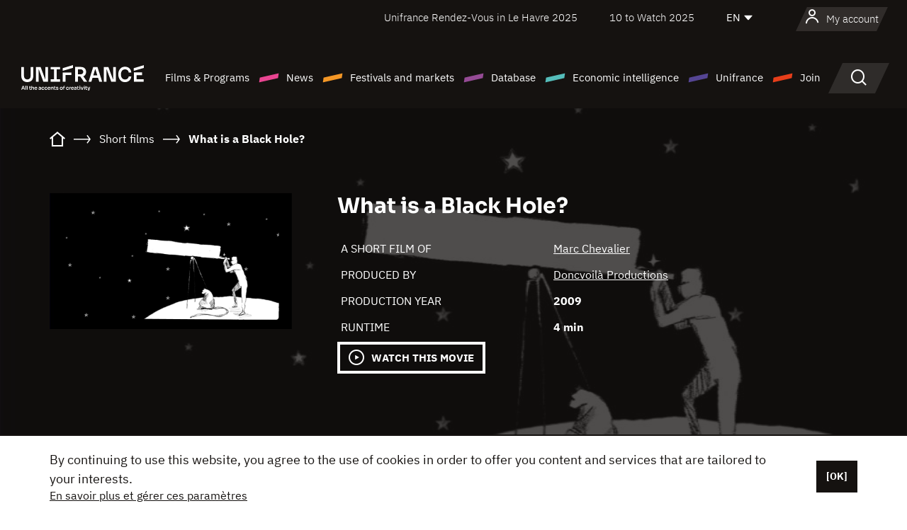

--- FILE ---
content_type: text/html; charset=utf-8
request_url: https://www.google.com/recaptcha/api2/anchor?ar=1&k=6LcJfHopAAAAAJA2ysQXhcpcbIYJi36tX6uIGLaU&co=aHR0cHM6Ly9lbi51bmlmcmFuY2Uub3JnOjQ0Mw..&hl=en&v=TkacYOdEJbdB_JjX802TMer9&size=normal&anchor-ms=20000&execute-ms=15000&cb=3tue2d4907ox
body_size: 45578
content:
<!DOCTYPE HTML><html dir="ltr" lang="en"><head><meta http-equiv="Content-Type" content="text/html; charset=UTF-8">
<meta http-equiv="X-UA-Compatible" content="IE=edge">
<title>reCAPTCHA</title>
<style type="text/css">
/* cyrillic-ext */
@font-face {
  font-family: 'Roboto';
  font-style: normal;
  font-weight: 400;
  src: url(//fonts.gstatic.com/s/roboto/v18/KFOmCnqEu92Fr1Mu72xKKTU1Kvnz.woff2) format('woff2');
  unicode-range: U+0460-052F, U+1C80-1C8A, U+20B4, U+2DE0-2DFF, U+A640-A69F, U+FE2E-FE2F;
}
/* cyrillic */
@font-face {
  font-family: 'Roboto';
  font-style: normal;
  font-weight: 400;
  src: url(//fonts.gstatic.com/s/roboto/v18/KFOmCnqEu92Fr1Mu5mxKKTU1Kvnz.woff2) format('woff2');
  unicode-range: U+0301, U+0400-045F, U+0490-0491, U+04B0-04B1, U+2116;
}
/* greek-ext */
@font-face {
  font-family: 'Roboto';
  font-style: normal;
  font-weight: 400;
  src: url(//fonts.gstatic.com/s/roboto/v18/KFOmCnqEu92Fr1Mu7mxKKTU1Kvnz.woff2) format('woff2');
  unicode-range: U+1F00-1FFF;
}
/* greek */
@font-face {
  font-family: 'Roboto';
  font-style: normal;
  font-weight: 400;
  src: url(//fonts.gstatic.com/s/roboto/v18/KFOmCnqEu92Fr1Mu4WxKKTU1Kvnz.woff2) format('woff2');
  unicode-range: U+0370-0377, U+037A-037F, U+0384-038A, U+038C, U+038E-03A1, U+03A3-03FF;
}
/* vietnamese */
@font-face {
  font-family: 'Roboto';
  font-style: normal;
  font-weight: 400;
  src: url(//fonts.gstatic.com/s/roboto/v18/KFOmCnqEu92Fr1Mu7WxKKTU1Kvnz.woff2) format('woff2');
  unicode-range: U+0102-0103, U+0110-0111, U+0128-0129, U+0168-0169, U+01A0-01A1, U+01AF-01B0, U+0300-0301, U+0303-0304, U+0308-0309, U+0323, U+0329, U+1EA0-1EF9, U+20AB;
}
/* latin-ext */
@font-face {
  font-family: 'Roboto';
  font-style: normal;
  font-weight: 400;
  src: url(//fonts.gstatic.com/s/roboto/v18/KFOmCnqEu92Fr1Mu7GxKKTU1Kvnz.woff2) format('woff2');
  unicode-range: U+0100-02BA, U+02BD-02C5, U+02C7-02CC, U+02CE-02D7, U+02DD-02FF, U+0304, U+0308, U+0329, U+1D00-1DBF, U+1E00-1E9F, U+1EF2-1EFF, U+2020, U+20A0-20AB, U+20AD-20C0, U+2113, U+2C60-2C7F, U+A720-A7FF;
}
/* latin */
@font-face {
  font-family: 'Roboto';
  font-style: normal;
  font-weight: 400;
  src: url(//fonts.gstatic.com/s/roboto/v18/KFOmCnqEu92Fr1Mu4mxKKTU1Kg.woff2) format('woff2');
  unicode-range: U+0000-00FF, U+0131, U+0152-0153, U+02BB-02BC, U+02C6, U+02DA, U+02DC, U+0304, U+0308, U+0329, U+2000-206F, U+20AC, U+2122, U+2191, U+2193, U+2212, U+2215, U+FEFF, U+FFFD;
}
/* cyrillic-ext */
@font-face {
  font-family: 'Roboto';
  font-style: normal;
  font-weight: 500;
  src: url(//fonts.gstatic.com/s/roboto/v18/KFOlCnqEu92Fr1MmEU9fCRc4AMP6lbBP.woff2) format('woff2');
  unicode-range: U+0460-052F, U+1C80-1C8A, U+20B4, U+2DE0-2DFF, U+A640-A69F, U+FE2E-FE2F;
}
/* cyrillic */
@font-face {
  font-family: 'Roboto';
  font-style: normal;
  font-weight: 500;
  src: url(//fonts.gstatic.com/s/roboto/v18/KFOlCnqEu92Fr1MmEU9fABc4AMP6lbBP.woff2) format('woff2');
  unicode-range: U+0301, U+0400-045F, U+0490-0491, U+04B0-04B1, U+2116;
}
/* greek-ext */
@font-face {
  font-family: 'Roboto';
  font-style: normal;
  font-weight: 500;
  src: url(//fonts.gstatic.com/s/roboto/v18/KFOlCnqEu92Fr1MmEU9fCBc4AMP6lbBP.woff2) format('woff2');
  unicode-range: U+1F00-1FFF;
}
/* greek */
@font-face {
  font-family: 'Roboto';
  font-style: normal;
  font-weight: 500;
  src: url(//fonts.gstatic.com/s/roboto/v18/KFOlCnqEu92Fr1MmEU9fBxc4AMP6lbBP.woff2) format('woff2');
  unicode-range: U+0370-0377, U+037A-037F, U+0384-038A, U+038C, U+038E-03A1, U+03A3-03FF;
}
/* vietnamese */
@font-face {
  font-family: 'Roboto';
  font-style: normal;
  font-weight: 500;
  src: url(//fonts.gstatic.com/s/roboto/v18/KFOlCnqEu92Fr1MmEU9fCxc4AMP6lbBP.woff2) format('woff2');
  unicode-range: U+0102-0103, U+0110-0111, U+0128-0129, U+0168-0169, U+01A0-01A1, U+01AF-01B0, U+0300-0301, U+0303-0304, U+0308-0309, U+0323, U+0329, U+1EA0-1EF9, U+20AB;
}
/* latin-ext */
@font-face {
  font-family: 'Roboto';
  font-style: normal;
  font-weight: 500;
  src: url(//fonts.gstatic.com/s/roboto/v18/KFOlCnqEu92Fr1MmEU9fChc4AMP6lbBP.woff2) format('woff2');
  unicode-range: U+0100-02BA, U+02BD-02C5, U+02C7-02CC, U+02CE-02D7, U+02DD-02FF, U+0304, U+0308, U+0329, U+1D00-1DBF, U+1E00-1E9F, U+1EF2-1EFF, U+2020, U+20A0-20AB, U+20AD-20C0, U+2113, U+2C60-2C7F, U+A720-A7FF;
}
/* latin */
@font-face {
  font-family: 'Roboto';
  font-style: normal;
  font-weight: 500;
  src: url(//fonts.gstatic.com/s/roboto/v18/KFOlCnqEu92Fr1MmEU9fBBc4AMP6lQ.woff2) format('woff2');
  unicode-range: U+0000-00FF, U+0131, U+0152-0153, U+02BB-02BC, U+02C6, U+02DA, U+02DC, U+0304, U+0308, U+0329, U+2000-206F, U+20AC, U+2122, U+2191, U+2193, U+2212, U+2215, U+FEFF, U+FFFD;
}
/* cyrillic-ext */
@font-face {
  font-family: 'Roboto';
  font-style: normal;
  font-weight: 900;
  src: url(//fonts.gstatic.com/s/roboto/v18/KFOlCnqEu92Fr1MmYUtfCRc4AMP6lbBP.woff2) format('woff2');
  unicode-range: U+0460-052F, U+1C80-1C8A, U+20B4, U+2DE0-2DFF, U+A640-A69F, U+FE2E-FE2F;
}
/* cyrillic */
@font-face {
  font-family: 'Roboto';
  font-style: normal;
  font-weight: 900;
  src: url(//fonts.gstatic.com/s/roboto/v18/KFOlCnqEu92Fr1MmYUtfABc4AMP6lbBP.woff2) format('woff2');
  unicode-range: U+0301, U+0400-045F, U+0490-0491, U+04B0-04B1, U+2116;
}
/* greek-ext */
@font-face {
  font-family: 'Roboto';
  font-style: normal;
  font-weight: 900;
  src: url(//fonts.gstatic.com/s/roboto/v18/KFOlCnqEu92Fr1MmYUtfCBc4AMP6lbBP.woff2) format('woff2');
  unicode-range: U+1F00-1FFF;
}
/* greek */
@font-face {
  font-family: 'Roboto';
  font-style: normal;
  font-weight: 900;
  src: url(//fonts.gstatic.com/s/roboto/v18/KFOlCnqEu92Fr1MmYUtfBxc4AMP6lbBP.woff2) format('woff2');
  unicode-range: U+0370-0377, U+037A-037F, U+0384-038A, U+038C, U+038E-03A1, U+03A3-03FF;
}
/* vietnamese */
@font-face {
  font-family: 'Roboto';
  font-style: normal;
  font-weight: 900;
  src: url(//fonts.gstatic.com/s/roboto/v18/KFOlCnqEu92Fr1MmYUtfCxc4AMP6lbBP.woff2) format('woff2');
  unicode-range: U+0102-0103, U+0110-0111, U+0128-0129, U+0168-0169, U+01A0-01A1, U+01AF-01B0, U+0300-0301, U+0303-0304, U+0308-0309, U+0323, U+0329, U+1EA0-1EF9, U+20AB;
}
/* latin-ext */
@font-face {
  font-family: 'Roboto';
  font-style: normal;
  font-weight: 900;
  src: url(//fonts.gstatic.com/s/roboto/v18/KFOlCnqEu92Fr1MmYUtfChc4AMP6lbBP.woff2) format('woff2');
  unicode-range: U+0100-02BA, U+02BD-02C5, U+02C7-02CC, U+02CE-02D7, U+02DD-02FF, U+0304, U+0308, U+0329, U+1D00-1DBF, U+1E00-1E9F, U+1EF2-1EFF, U+2020, U+20A0-20AB, U+20AD-20C0, U+2113, U+2C60-2C7F, U+A720-A7FF;
}
/* latin */
@font-face {
  font-family: 'Roboto';
  font-style: normal;
  font-weight: 900;
  src: url(//fonts.gstatic.com/s/roboto/v18/KFOlCnqEu92Fr1MmYUtfBBc4AMP6lQ.woff2) format('woff2');
  unicode-range: U+0000-00FF, U+0131, U+0152-0153, U+02BB-02BC, U+02C6, U+02DA, U+02DC, U+0304, U+0308, U+0329, U+2000-206F, U+20AC, U+2122, U+2191, U+2193, U+2212, U+2215, U+FEFF, U+FFFD;
}

</style>
<link rel="stylesheet" type="text/css" href="https://www.gstatic.com/recaptcha/releases/TkacYOdEJbdB_JjX802TMer9/styles__ltr.css">
<script nonce="EuQ4g931jnpuL1P0AcixSw" type="text/javascript">window['__recaptcha_api'] = 'https://www.google.com/recaptcha/api2/';</script>
<script type="text/javascript" src="https://www.gstatic.com/recaptcha/releases/TkacYOdEJbdB_JjX802TMer9/recaptcha__en.js" nonce="EuQ4g931jnpuL1P0AcixSw">
      
    </script></head>
<body><div id="rc-anchor-alert" class="rc-anchor-alert"></div>
<input type="hidden" id="recaptcha-token" value="[base64]">
<script type="text/javascript" nonce="EuQ4g931jnpuL1P0AcixSw">
      recaptcha.anchor.Main.init("[\x22ainput\x22,[\x22bgdata\x22,\x22\x22,\[base64]/[base64]/[base64]/eihOLHUpOkYoTiwwLFt3LDIxLG1dKSxwKHUsZmFsc2UsTixmYWxzZSl9Y2F0Y2goYil7ayhOLDI5MCk/[base64]/[base64]/Sy5MKCk6Sy5UKSxoKS1LLlQsYj4+MTQpPjAsSy51JiYoSy51Xj0oSy5vKzE+PjIpKihiPDwyKSksSy5vKSsxPj4yIT0wfHxLLlYsbXx8ZClLLko9MCxLLlQ9aDtpZighZClyZXR1cm4gZmFsc2U7aWYoaC1LLkg8KEsuTj5LLkYmJihLLkY9Sy5OKSxLLk4tKE4/MjU1Ono/NToyKSkpcmV0dXJuIGZhbHNlO3JldHVybiEoSy52PSh0KEssMjY3LChOPWsoSywoSy50TD11LHo/NDcyOjI2NykpLEsuQSkpLEsuUC5wdXNoKFtKRCxOLHo/[base64]/[base64]/bmV3IFhbZl0oQlswXSk6Vz09Mj9uZXcgWFtmXShCWzBdLEJbMV0pOlc9PTM/bmV3IFhbZl0oQlswXSxCWzFdLEJbMl0pOlc9PTQ/[base64]/[base64]/[base64]/[base64]/[base64]\\u003d\\u003d\x22,\[base64]\\u003d\\u003d\x22,\x22HC53wpo9TsKFbMK8OQDDj2DDmsKULsO7UMOvWsKzTGFCw5M4wpsvw5xbYsOBw7/Ct13DlsOjw43Cj8Kyw4rClcKcw6XCjcOuw6/[base64]/CuArCuHpLIFzDlDXChADCmcOBMcKgd0w/JXzCsMOIPVDDuMO+w7HDssOBHTI+wqnDlQDDosKIw65pw5AeFsKfGcKAcMK6BgPDgk3CnsOeJE5pw5NpwqtMwrHDuls2Wlc/IcOlw7FNXz/CncKQa8K4B8Kfw51Bw7PDvBfClFnChRTDtMKVLcKKF2prPBhadcKSFsOgEcO2OXQRw6rCqG/DqcOeTMKVwpnChcO9wqpsb8KYwp3Csy3CkMKRwq3CkSFrwptSw4zCvsKxw4/Crn3Dmyw2wqvCrcK9w4wcwpXDvCMOwrDCsUhZNsOXMsO3w4dmw412w57CgsOUAAlRw4hPw73CmWDDgFvDjXXDg2wiw4diYsK/dX/DjCY2ZXI5R8KUwpLCvTp1w4/DhMOPw4zDhH5jJVUSw5jDskjDlEs/[base64]/cAnDt8O5wofCu1drwp8oRsKPw6hPUMO0MU7Dum3CvDYJNMKBaXLDq8KawqrCrwjDlTrCq8KIRXFJwq/CnjzCi2XCkCB4JsKgWMO6B1DDp8KIwonDjsK6cSzCtXU6JcObC8OFwqpGw6zCk8OkCMKjw6TCny3Cog/Ct1URXsKcRTMmw63CixxGdMOSwqbChUfDszwcwpVkwr0zM2DDsWXDj3TDjTbDvV3DiRXChMOaw504w4Blw7LDl0tVwqV0wpXClFPCicK1w6jDtMOXcMO8wptrIg5wwqvDjMOUw4Akw6TCi8KnKRzDll/DhmDCvsOXUcOYw4Zxw75xwoVwwocWw509w6XDkcKUX8OCwo7DjMOnQcKfcsKlDMKGEMOjw6DCoUo4w5gvwqUiwonDpGvDol7CqDLDqkLDtCPCvBMoc3I/w4DDshnDhcKoJxA3BjjDhcK4aTLDrR7DtDDCo8KXwpDDvsKgalPDvCcSwpsiw5RkwoRbwo9KbsKkCmJYIgjCucO4wrdywogaP8O/[base64]/DjMOEegclcMKFw69nw7LCh2ESwpvDmcOqw6TCo8K1wpnCvcKMMcK/wq5rwrg+wr9ww7DCuTo2wp3Coh7Cq3DCoxNXNMKBwrZfw69QPMO8wqzCpcKCFS3CswMXfx/CqsO+McKiwrjDthzCjkwiQMKkwrFJw6xVOgQ7w4/[base64]/[base64]/DpsK7wrnCoygsX3jDrsOnU8KZw71VwrvCvBRHEMOcL8K7YUHCqlQaOk3Dj3/DgsOFwr8zacK5WsKEw41GPcKMB8OBw6nCqmXCocKsw7UxZsO4EGo/JcOlw5TCmMOhw47ChlJVw6V8wpDCgmYlKTxkw4LCqiPDnkkcWiUiGk5mw7TDuQBlKSJccMK6w4h5w6zCl8O6fsOmwrVGfsOuNcKobHFIw4PDmSLDtcKnwpXConbDv1/[base64]/Cg8KVw6PCqjrCoQfCvkLCgGHCpwEhUcOXH3scP8KkworDlSknw4/CuAzCr8KrKMKka3XDhsK3w6zClQ7DpToYw77CuwMvTWlrwosKEsOvOsK8w7DDmEbCqWzCucKxUMK8CSZuSQAqw6TDpcKHw4LCuUBKVQbCiAEIJsKaREBUIgHDkR/DoRggwpAdwrEpe8KTwrh0w4oCw65veMOcVXAzGAfDpVLCt2gwfDglczzDoMK+w48vwpPDkMOew4ktwozCvMK1ajJdwqLCvjrDsXlyIMOpWMOUwoPCmMKjw7HCtsOlcQ/DjcKiSl/DnhNkfWZwwqFZwrAaw5DDmMKUwrvCmsOSwoMJbG/[base64]/Do8KvwrDDuGTCqcOMbMKLw63CiMKoT8OLKcOkVCHDksK/TW/DgsKuCsODb2TCrsO8WMOMw4pwXMKCw77Cik57wqtmezQcwobDtWDDksOewrDDiMKVIVxaw5LDrcOvworCiVDCvAt6wrtqdcK8ScOww5fDjMK3wqLCjgbCssK/[base64]/DhMOoJ8Kcw78cTcKBGjPCi8OXPik/B8KAESYzw7pSSMODdAnDosKvwpnCkxx3BcKwcw8Vwow+w53Cp8OaAsKJdMO1w5xLwonDo8Kaw6XDo2QbG8O+wqdEwqXDsVAHw43DnzTCqsOYwqJlwo7DszHDnQNYw4lyS8KNw7DCtkzDlsKBwonDtsOGw5U2CsOawpEgL8KjFMKLW8KOwr/Dmyxqwqt0TEdvJ2U4aRnChcK+MyTDpsOveMOHw7/CmzrDusOufh8LLMOKZRs7Y8OIazXDvkUlF8Kgw5/Cm8KXM0vDjHzCo8OSwoTCrMKBR8KAw7DCtR/[base64]/CnzLCvMO4w7LDvGFdAQrDmDHCmMKHwoRzwovCgWlpwpTDjhQ+w5rDqxUoL8K4XsKrGMK0wrl5w5PCo8O9HGTDtTzDsyzCsWnCrmfDhmvDpjrDrcKTQ8KXOMKZQ8KbXmTChF9cwrDChFoNAERbDBzDj2/CiizCtsKdZGdiw75cwrJGw7/DjMOmfl04w6HCpMK0wpLDj8KbwpXDscO8e3jCszgLTMK5w4jDrlslw6xbO2fCpXpyw6DCjsOVVlPDu8O+fsKaw7jCqh88NcKbwo/CmRYZLsOMw4FZw7oVw4LDjlTDujEzQsKEw4B9w4s0w4IhaMObUy7Dg8Kqw5sIHMK4asKUdlrDtsKbchwlw6cmw7jCuMKVU3LCk8OPSMOOZ8K/aMO0VcKgasOGwpLClldgwpR9JMObNsKkw6pAw5NSZ8OLRMKjJ8O+LsKawr0sLGrCun3DmsO8wqvDgMOsZsKrw53DhcKIw7RfDsOmKsKlw6cwwoluw41CwotIwozDtsOVw4zDkl9PesKxJ8O9w5xCwpbCrsKPw5IaQ3lew7vCuHtzHg/CmWsdTcK7w6UxwprCjBR1wpLDgyXDjcKPwqLDocOPw7HCtcK1wohpXcKlPTnCmcONH8KuWsKMwqQBw6/DkHYAwpHDj2wsw7zDi3NffQDDj2zDs8KOwr/CtcO2w6pBDgUOw6jCrsKfXsKKw4Rmw6PCqsOFw5XDmMKBEcOIw4DCukk5w5csUidvw6NofcO4RzR9wqIswovCnE4Tw53CjcKqNy4YWSnDjBXCq8KOw4/[base64]/[base64]/DnsO9w77CtyXDuMOxB2zCisKcKMO3A8OTw5/[base64]/CqH/DgwMocWAEwoEPw4PDk8O8wpxzWsKWFFFWBsOkLsOsfMKuwoxDwod3SsKAMGF8w4bCp8OpwqTCpS5LWmbCjQd5JcKBRWnCiXvDln7CucK6eMOHw5TCpsO4XcO9bWHCicOGwqJbw4U+XcOWwofDixDCscKsTg5Uwo4Gw6/CrBLDrD7CsjAdwqYUOQ3CpcO4wrvDsMOMXMOTwrzCtArDlD9vQVrCokUMcmxGwrPCp8KGEsKCw74uw43CokDDt8OUPnLDqMOtwrDDmBsaw4p7w7DCuk/[base64]/DrcOHWSDDmsKvEcO/KsKaNXPDhSXDtcOhw5PDrcOMw4R7wqbDh8O/[base64]/DuBnCuELDglMkw7cWwooWwoLChX/[base64]/CmEhQw6PCksKEOcKECsKhYyVyw6dhw5fCusOhw6hBTcOXwphMJsOLwopAwpQGICFkw6DDlcOCwpvCgsKMRsO/w68/[base64]/Cs8OWecOAwpvDtsOww7DDuxN+W8OSRSbCksO6w7gOw5rDusOMIsKoRBvDuyHCs2hhw43CgcKbw6JpcWsbBcOpLk7CncOjwrrDn2pjJMOORgrDj0N0w6DCh8KcSh7Doy5Uw43Clh7DiwF/GGXCtDgWHzwtMsKrw6rDmhTDnsKQR0Y3wqR7wrnCvkUGQsKYOAfDo3Uxw7LCiHsxbcOrw6PCtA5KLTXCusK6fGoMOCXDr2oAwo1fwo8tXlwcw4M0I8OFLcO/NzA/DVtTw5TDjcKlVWDDpSUKTyHCmXxuZ8KOEsKFw6w7RUZCw5IDwoXCrWfCpsKlwoBXdSPDrMKmU3zCqQM6w4dYTCZOKnVaw6rDp8O9w7/DgMK2w4vDkEfCtFdPB8OYwr9rV8K7MFzDu0towobCkMK/wr/[base64]/KxcJKAFLw5N6MzQew5ZYw6UXdzxawrTDmMK5w7/CiMKDwo1sGMOow7rCkMKyGCbDnlLCrsOxHcO7WsOKw5nDi8KjQV9cbUnChm44NsOCTsOBYTsUD0kUwogvwr3Cp8KkcD5gOsKzwpHDrMOJAMOBwp/DosKtFE/[base64]/CsGrCpiPDp8KNwpjDt0nCgcO9wqgLw5zDlmXCt2A/w58OB8KLa8OGZlnDjcO9wqJJAsOWSA8+McKDw4tnwojCnwXDlcK/[base64]/CrTpMwr3DvwDDoFI/OUtuwqPDpFpySMKswp9QwpXDvBAgw6LCmRZNa8OJAcK8F8OsVMOsaF/DjxlPw4rCnyHDgi9wXsKzw5EvwrTDiMOWf8O8BWfDvcOId8OmWsKsw6XCtcK2DiYgQMOVw47DpXjDi3wPwoQIbMK/[base64]/[base64]/ZMO2w5kbL8K7CRTCgFfDosO/wpMSVQPComXDoMODPMKaW8OmMMOhw6VGGcKybikxRirDq0bDpcKCw7NlDnPDqANDCg9fVSs/[base64]/ScK4wqDCkX8JwqPCisOxw5o4BcOswoJAfMKdZB/CjMOOGCnDp2bCryrDrQLDi8O4w7sGwpXDiw1uDBYAw7XDpVDCiU1wGRJDCsOUA8O1d1LDqcOpBEUtbiHDkEnDtcOzw4Qpw43Di8K7wpdYw7MNw5nCggTDhsKCUULCpWXCrC06w5LDlMKCw488QMKFw6TDmFl4w5/ClsKMwrknw53CrGlNH8OUSwTCiMKJJ8Ovw7EQw7wfJiHDv8KoKx3Cl0FHw7MVRcO1w7rDpnzCvsK9wrkOw7zDshwJwp47w6nDhBHDgkfDpMKjw6LCqw/DkMKvw4PCicOuwp0Hw43CtQtTcxxQwo9kUsKMRcK/GcOnwrAmUALCg1/DiBHDv8KpOkfCr8KQwrvCpy86w6fCtsOCNADCtl8VaMKgZSnDnG0LO04ELcODLhgcTFfClFLDiXrCosKFw4fDncKlfcOYByjDp8K9XhVeBMKzwotsNh3CqmFeA8Ohw7LCrsOzOMOmw5/Ct2zDmcKww6YKwpHDmivDlcOUw6tDwqgJwqHDrsKbJsKjw4VVwpLDlGvDjhJQw4rDn1/[base64]/DssKAHMOXbCDConZEBzFuYUrChVBeBF7DlsOvNQIxw7RJwpobIVRvFMOjwrLDu1bCl8O3PTzCm8KjdX0ewrkVwqdqdMOrXcO/[base64]/dg9pa8ODw79VNsOqw6/CqDTDk0tkw5lhYEFCw4dAQXnDpWjCmXbDoMOFw7HCvS05PgHChFYOw6XDm8K3WGZfOk/DrRQTKMKPwrvCgGLChFHCiMO3wpLDpGzCjVPCnMK1wqLDgcKMFsONwr13ck5ffjLCg0bCvUBlw6HDnMO6VVswPcOywqvCgh7ClwRpw6/Do3VxLcKEPUrDnjbClMKbcsOQLRvCnsOEb8KZF8Kfw7LDkhYpKwrDk0kXwqwiwqLDg8K3HcKkG8KzacKOw7HDlsOcwpJ3w4ATwrXDikXCkD49aVRDw65Iw5vCsz1pXm4SUzk1w7AkX0J/NMOvwpPCvyjCqRQrR8K7wpkkw5gJwqHDq8OrwokJG2jDrMKsLFjCiR08wqRMwrTCjcO5IMK5w5Yqw7nCtlwSWsOew5nDp2DDiRnDocKGw6VGwrdoMEJCwqHDocK9w77CpgdRw5nDusKTwq5KQhhWwrHDuAPCvQFqw7nDvlPDlXB9w7DDhQ/[base64]/Cow3DrXrCqHjCqsK+w6vDgGxKfTofwobDomRuwpl3w6dTPcOGbVvDscKhAsOawq0Ob8OnwrrCrMKDcgTCvsKjwrVQw7rCrMOYT1wkE8Ojw5XDpMKmwpYrKEt/KTlrwrHCvcKswqfDjMKkbcO9b8OmwqDDm8K/[base64]/DrcKsBwMvw7nCr1LDgsOhwpbDmsKgwq4Kw6/[base64]/[base64]/f2TDjsOUwo7Dpj5EGcK7wpvDpsOgwpHCi8KKLgfDtUTDlcOdFsOpw71ebW0KUBzDjWhUwp3DtmpUXMOswpjCh8O/XAccwrA6wqPDqyDDqksLwpcbbsOsL1VRw4zDmkLCvSFHcUjCkRNXf8KHHsO6w4XDsWMQwqV0fMKhw4LCkcK5CcKZw4vDnMKBw58Zw6UpScO3w7zDi8KOSFpsbcKvfcONHMO8wqdwenlFw4s/w5YvUhADNXfDhUt8F8KOanccekMmw4kHJMKPw5jClMOBLgERw5NUPcK4G8OGwqkOZkLCmHA5Z8KteTLDqsOJBcOGwolGOcKswp7DpgYbwqwew4JERMK2ETbCgsO8RMKrwpXDo8OuwoVnZWHCuw7DuC0xw4EWwrjCpsKKXW/[base64]/DsnjCicOmeMKpVRRrwoTDnX7DqiYkTl3CugnCg8OZworDt8O3QGJnwqLDh8KObkPDicO+w7dOw4hTesK9DMO/BMKowq16X8O+w5RQw7TDm1lxNi4uLcK4w50AHsKFXnwAZEcDfMKVacObwokyw7kOwqF+VcOZHsKsF8OtfUHCizFpw45cw4/CosKcFCRVRsO8wqYcOAbDs07Clw7DjRJ4NiDCki8cb8KcDMO2cwvCmMK8wq3Cm0nDpsOfw5dlcxRhwrRew4XCi39nw6PDnGQrfh/[base64]/dMOUwoTDvHtDwqfCocO3w5oXw7jDucO4w47CjXDCscO4w7c6PCfDqMOJfBh+MsKFw5gww7IpHwJHwosWwpltXjLDjR4eJMOOEsO7ScK3wp4Zw48VworDg30pEGjDtnxMw4VbNgwPGMKAw67DkAkWQVnCvGLCpcOdOsOuw4/DmcO+VD0qD3xtcBXDkkrCsl7DjRk0w7lhw6IuwppcVj4TL8OvcAEkw5tDFjbCgMKnFHDDtsOwUMKTQMOFwpLCp8KQw6AWw6wUwpsadsOEcsKew7/DgMO6wqYfJcKPw6oKwpnDgsOqMsOKwqARwr02aC5qBCRUwrDCo8KaDsKhwoMQwqPDisKINsKQw4/CuRjDhBrDkytnwocKesKywrXDpsKPw4DCqhfDuTsCGsKofjh0w6LDhcKKT8Oqw612w7pUwq/DllnDosObJMOvel1SwopRw5hNa2Ecw7ZRw77Ckl0aw59ZRMOgwrbDocOewrBBScOuVQ5lwo0FQsOIw5HDpxrDrm8NPhxJwpYOwpnDg8Kdw6HDh8KSw6TDkcKjZsOFw6PDohgwHsKTU8KdwoZ3w67DjMOUcgLDicOfLQfCnsOjUsOiISFaw67Cql/Ct2TDmcKXw53DrMKXSG1HfcOkw49OZ3Ynw5jDiytMZMK2w5rDo8KqAxrCtgJFZ0DClAjDkMO6wojCqVzCosK5w4XCin7CgGHDpGEHYcOmSXgyMx7DlQNjLGkSwqnDpMOJEnk3cyHDsMKbwol2LDIGAiDCtcOTwqHDksKqwp7CgFnDucOSw4/Cs35AwqrDp8O1woXCrsKGelfDpsK0w5pfw7ITwoDDvcOdwoZdw5FeChduEsOnNQXDjB7Dm8ObecODJcKvw7nDmsOgNcOOw7JFD8OsDx/CnnprwpE/ZMO/dMKSWXEJw44qMMKDK07Dq8OWNz7ChcKwKsOkVHPCsmZxByHCvzHCjkFrC8OGfmFzw73DkAjCv8Ojwosdw7x8woTDssOUw59+NGnDo8OuwpvDjXHDkcKbfcKPw63CjUTCk0DDvMOiw4/CrARnN8KdCwHCixrDq8O7w7LChzEzX0bCpHPDt8KjLsKew7jDoAbCqmnDnChqw5HCucKQEHPCiRc7Yw7DgsOtC8KjFG/Cvh3DqsOWAMKMOsOnwo/DgwBzwpHDscKrIHJnw5HDvArCpGBRwq0WwpHDuHUuJgPCqDDChwI2diLDmAnDgH/CqzbCnikLHiBnMlzDiy9CH2gWw5BTL8Opf0hDY3vDsE9BwodWGcOQJcO/G1hsc8OMwrTDsXlyVMKbVcOZQcO8w7ofw41+w7TCjloMwplDwqPDuiPCrsOiOGPCjzkjwofCu8Oxw6EYw4dnw7M5FsK4w48YwrXDqz/CjVRnbwNvwo3CjMK4VcO/Y8OVF8OBw7jCsi3Cq3DCjsKyJnUJRw/[base64]/DlxDDj8OEw6jCnWAKwqjDh8O+PV1rwqDDkV/CpBfDtWTDtG1uwo0pw5YdwrcNFiNOOSJhPMOSJsOawpsiw4XCsUgyESV/w4rCusOhP8KDVkkcwq3Ds8KYw7/[base64]/Dg2TCkwxCNlhiwpTDssObw7nCgMK1w7ELw6NRScK0BnLClsKPw4k4woDCkG7CuHg9w7TDnXtlTsKww6rCn1JNwoEZOcKsw4sLGyxwcwJLfsKeOEIYfsObwqZQUEVrw69+wozDgMO9TMKow73CtCrCnMKGT8O+wqMzf8KWw61Owo8pWcOEYcO/bXDCvk7DtgPClcK9SsO5wop/K8Kew4cefcOhCsO1bXrDisKGLy7CgzPDjcKXWjTCtgV3w68mwrPCmcOeGTPDuMKew6dlw7jCg1nDuj/CjcKKGRExccKFb8KswovDisKQUMOEVDhRLg4+wovDvkrCrcOrw67CtcOVB8K9EVfCsCc9w6HCnsORwpnCncK3EzjCtGEbwqjDtcKxw4d+UQXCvhF3w6RSwqjDoj5iPsOYWwDDtMKKwqVcXwtsQcKPwpBPw7PCrMOUwoEVwrTDqww/w4RUN8OFWsOdwrNow4LDm8KOwqTCmm5kASfDuUxRIMORwrHDhU8jJMOAMMOvwpDChUZwDSnDsMOkKRTCiREND8O4wpLCmMKdbFDDpULCnsKhF8OCAmDCo8O0MMOBw4TDjRZLwr3ChcOkTMK2TcOxw7/ChhpZSQ3DsF/[base64]/DhSoPWX5OwqLDt1tWXcKmZsKxeUbCr8KKwqnDqR/DmsKZFBPDqcO7w79jw7EVZzBSSTLCqMO0E8OHKUBTVMOfw6hTwpzDlnTDj1UXw4vCuMONKsOaCEDDogRew61GwpzDrMKMdkTCg3Z5W8KCwqXDpMOjHsOSw7HDtwrDqygObsKWTyNve8K6LMKjwowrw5QxwrrCnMKRwqHCuCkXwp/Ch3hCF8O/wooiUMK7EV9wYsOuw6/ClMOZw4/CqCHCmMKgworCpAPDrWPCtQfDl8KfCnDDiCjCuQ7DtjlBwr1two5xwqbDlRoEw6LCkXtXw7jDmRLCpXHCtiLCpMK0w7I9w4XDhsKpFE/ChXjCj0RhKmPCu8Osw63CoMKkRsKuw7c8wqjDgD8yw4fCoXdCR8KDw4bCmcKGEcKbwoUVwqPDkMO6ZMK2wp3Coi3Cu8ONOXZsICdKw6DCjTXCjMOtwr5Tw6XCoMKvwqbCtcKQw6QuAgonwpQEwp5FBUAgXsKqJ1LCrU4LR8ORwqUbw4QMwofCtSjChsK/[base64]/w5XDhsK3Qj5BJMO0LcKxwp/[base64]/BsOPY8KFJGvCjFRJw7QUTlBBw4vCtcKqTl/CvmjCl8KCL2zDoMOvQghjWcKyw5/Cgxx7w7XDmsOUw5jCrwwYXcOGPAo/LF5aw4YsMFBZdsKEw7lkBTJ+YkHDt8KZw5HCvsO+w4ZHUwwGwqTCkiTDnDXDosOUw6YbRsOkTlZFw6tmEsK1wogIEsOow74wwpPDhA/[base64]/[base64]/CuhIOEzYxEQbCv8ONXMKAIDo4wrs9d8Kaw5FRV8OGCcOswrB6NkF9wq7DusOKaBvDlsK+w4JFw7fDucK2wr/DukbDvcOnw7ZDPMK6S13Cs8O8w6nDpjREKMOJw7dowp/[base64]/DuMO0U1ZwwovCt1c4WHVTdcKpYBt9wqfDvHTCnxlJb8KNfsK5VTvCi3jDmsOXw5XCosK/w6EuKmDCmgFIwp1kVAlRB8KSfV9oVXHCuApJYW1ITFhJAkpAExDDqBApUMK0w4Z2w4TCpsOrCsOQwqcbw4B7LFrCrsOnw4RaQCzDowBHwpbCssKxI8O4w5d+FsKaw4rDnMO0w4fCgjjCgsKDwptVchXCn8KwTMKaWMKAWVUUZxFTXi/CmsKcwrbCrjbDscOwwqAyWMOwwpocFMK1WMO/C8O+BnzDkDHDisKcKW3DiMKPNE0ldsKCMBprd8OxAwvDsMK1w4Uyw63Cl8KTwpkzwrAuwqXDpnrDq0jCi8KCesKODQvDjMK8MUXCusKTE8OFwqwVw7pgM0A6w6YuFz/Ch8Kbw4zDnwB3wqRcMcKhE8ObKcKHwp4VE0lFw73DksKEMsKew6TCs8O3P1V0OsKfwqTDpcKJw6nDh8K/Nx3DlMOPwq7DsxDDmSnDj1YoCj/[base64]/[base64]/DscOeCDo+SkQew7LDhhRIUcO9w44Mw6DDq8OQEzs0w5bDvB4uw6ICFwnCqQgoacOjwol2wr3CgcODWsO9Iw7DgXA6wpnCkcKCSn0Mwp7Cg3AkwpfCokTDusKuwo0PIMOSwrtGYcKxJwfDh25XwoNrwqYTw7DCjwrDnsKdCVLDmRrDoQHCiS3Crh1RwqBnAk/DunvDu18XMMORw5rDrsKaUBrCv0Ujw6LDj8K6woVkH0rDrcKCYMKGCMO8wo1GQxbCncKUMzvDuMKXWGVZTcObw6PCqC3CjsKlw4nCkgjCnjo/worDkMK+X8KLw7rCmcKgw6vCo2DDjQIeZcOhFH3ClkbCimYhVsOEDBcnw51yOA1OHcKKwoPCmMKQX8K0wojDjUokwro6wo/CiBXDq8OLwoR2wpHDiBPDiQDDp0ZoJcOWIV3CiR3DkT/Dr8Orw6cvw7rCvsOpKy/DhCBbw6BoCsKADWTDjh8EGEvDu8KxeXl+wrxAw74gwowXwrMzHMK7BMOYwpwewoo7KcKSc8Obw6pPw7/DtwtQwoJMwrDDlsK6w7nDjhplw4rDuMOeI8KBw4fCpMOZw64KEAs0DsO7RMO6NQ1cw5cAUsOhw7LDtw0wWl7Co8KYw7NIOMKMYkTDpMKUD2V3wrxqwpjDt0TCkAtFAAzClcKCG8KHwrw8VldbNT19asO1w6IIIMOTOcOaThpdwq3DjsK/wphbOHzDrEzChMKzDmJnesK4Tj7Dm3vCtGxXTzFpw6/Cp8K+wrXCrH3DtMOywrooJcKkw6TClUPCqcKCbsKbwp4bJMKewpfDk1/DpwDCvsKqwrLCnTnDpsKoB8OEwq3ClmMUNMKsw4t9Z8KfbWphU8Orw5krwqRfw5LDlHVbwq7DnG1nbnkmD8KgIi0COFDDswwJUEpKISkQfArDlS/[base64]/Dh8KvXR/Cn2LDlMOjw4LClXnCqcKhw5xbwqsCwpAxwp1+YMOfRmDCl8OyehENK8K5w7Bhb0cNw6YQw7HDp3N/KMOVwpJ8woRqN8OwBsK5wr3DkcOnfVXCtH/[base64]/CmcKoMFrChcOewpcKw6Ubw5Mvw7xAw47DhQ3DhMK0w7jDpcO+w4bDpcOPwrZMwr/ClX7DkHwew47DowXCgMKVDy9wCTnDlHjDuVAqACpaw7jCuMOQwrrDmsKdc8OHBmR3w6t5w54Tw7zDs8K9woBYC8OcMHAjbMKgw585w554Qyh3w7A7UcObw4YDwqXCuMK1w59rwoXDrcOUf8ONKcKwRsKnw4/DkcOrwr87Sy8Ae1RAOcKyw7vDkcO2wqfCt8Ozw5pgwrZNF2sPXW3CkQFbw7QxO8OPwoLChHvDp8K6A0LCh8KZw6zCjsKSesOdw7nDh8Ouw7bCsGzCp3sQwq/[base64]/JMOTwrTDoMOzC8O7w7dAARgiUMOuw6stRsK/[base64]/DtMORw5/DplY8w7LCkMOcw44swo7CskpkwqhaHcONw7XDlcKBZBfDo8OGw5Bgf8KtJsOYwr/DjjHDoTUwwo3DiHd7w7VaMMKGwro4BsKPbsOZKVF1w5hGbcOKFsKDZMKMYMKRXsOQVy9Ow5B/wrjCrMKbwonCg8OGXsKaa8KJZsKjwpbDjCgjFcOYHMKDGsKHwok+w5jDlX3CmQNXwphuQX/DnBxyUknDqcKuw74cwoAoKsOiL8KHw6DCrcKdBGvCtcOULcOUcCgACsOnZQxCAcOqw4IPw4LDmD7DiQTCuyNPNEMsc8KQworDi8KkP0TDosKmZsO7EMO/wqLChCoCRxVzwp3DrcOOwol/w4rDkW/CvRHCmG4dwrfCs1zDmR/[base64]/[base64]/Cq8OlLyjCl8KsSFTCgjvDnVrDrMOnw7TCvgh7wrElSUlWBcKAImXDkH8bUXbCncKvwozDlMOjbjnDk8OBw5kqIMKTwqbDtcO8w6/CpsK3bMKgwohVw7YVwoLClcKmwqbDg8KUwqPCicK4wpTCgF1RDgXCh8KMR8KtF1pRwpVgwpHCi8KIw5rDpw/CgMK6wq3DqFhEERRSG2jCuVzCncObw416w5QEI8KdwofCt8OAw4M+w5Vzw4IWwo4lwrl6JcOtHsKpI8OrVcKAw7MlEMOEfsO2wqTDqQbDjcOVK1LCgcO3w79FwqJ4eWdvSCXDrH5Ww4fCicOfY1EFw5LChTHDnnoLI8KTYxx9RGBDPcKIfBRXHMOEc8ObXl/CnMObT0DCi8K5woRjJlDDosKRw6vDunHDrD7DoXZwwqLCucO0LcOcQcKlcVzDrMOWYMOHw7zCkxrCoRFpwr/CvsOMw7PClXbDnzHDksObCcK+CEpKFcKzw4/[base64]/DiDsFZijDnQNmdcKZKMOtOCQ6w5hDwpLCtMOfRMKpw6LDuMOiY8OCacOfScK9wo/[base64]/Csx04QsOfWMO3wpIAHBEyPMKMwq/DpwgFAMK4w6lrXsKuM8OQw40rwrEjw7cfw63DkxfCvcKiOsKkKsOaIH/DnMKhwrJ2KEzDhS19w51BwpHDt1MEwrEcaxcaSGLCiTRJHsKNMsKlw6t3Q8Ojw7jCn8OIw5gQMw7DucKdw5fDksKEQsKfAUpCGnctwpAKwqQKw70jw6/CgQfDucK5w4sAwoAkDcOJPS3CsBdiw6nChMO4wrvDkiXChR9DQMKnb8KjOMONa8KcHWHCqAweJSZtfUjDu0hrwoTCvsOCe8KVw4xQasOMIMKHDcK9XgsxTRAcP3DDgyELwpwnwrjDiHFCLMKmw4/Dq8ORA8Osw5JLWEgJN8O5wpLCmhbCpDfCi8OqQnxPwrkKwp5CX8KJWS7CoMOBw7bCrAvCuEtKw5bDtm3DkSDCgzFWwrTDlcOYwptbw65UZsOVE07CvsOdLcO3wo/DjTE0w5rDoMKRIxwwY8OHA0gSSMODS03Du8OKw5rDlEsSLlAiw5XChMKDw6REwq7DnHbCsShtw5DCjxRowpg7TDcBNUXCg8Kdw7rCg8KJw5wUMi/[base64]/CuFAkwo0Jwq1GwqfDizDCjMOIHMOkw6gBT8KEYMKkwqx+PsOcw7Zew4bDksKhwrLCui7CvVx7ccOlw7pkLQvCosONOsKoQsOgeC1XDW/[base64]/HcK5w5HDrVsjw4kRwq/CsXPDoE9rWMKPw5Q/wo0OOlbDpsOKTETCvlhsecKfOH/DoXDCnyvDmU9mK8KADsKJw4/[base64]/DgC46IsKIwo1AIDDDmcKQAlnDm8OTGXsrcSrClUzCs1Jyw6kFcMK0aMOAw6DCkcKRAVbDvMOEwrHDn8O4w7Nxw7pRbMKsw4nCkcKFw67ChVHDosKFeCBTXy7DrMOzw6Z/[base64]/CvcOjw4JResKew6DDsMO3w5F3FQ/[base64]/DjmLCvFxQwpJ5ScKObcOnwppSX1Q/U8OMwqJeE8KwbwbCmyfDohM9ASwee8KawqNzU8Ojw6ZswrU2wqHCjQlZwpp3eibDl8OjUsOzDCbDlQpXGmbDmG7CmsOMFcOZPR4gTXnDmcO9wpHDiQvClyQtwoLClSDDlsK9w6bDr8KcPMKFw5rDtMKGfA8SGcKdw4PDn2F8w7XDvG/DhsKTE2LDin1NSWEUw5nCm2bCjsK0wobDsD1Bw5A8w4VSw7c9cVjDkQfDm8Khw7jDtcKvW8K3Q3w7RTfDgMOPFBbDpQogwqDCrTRuwoYyFXB1Wm98wp7CpcOODzUnwpnCoFZow6lQwr/CoMOTYSzDu8K8wr/DnWvDnzlxw5HCnsK7JsKGwpnDh8KA\x22],null,[\x22conf\x22,null,\x226LcJfHopAAAAAJA2ysQXhcpcbIYJi36tX6uIGLaU\x22,0,null,null,null,1,[21,125,63,73,95,87,41,43,42,83,102,105,109,121],[7668936,113],0,null,null,null,null,0,null,0,1,700,1,null,0,\[base64]/tzcYADoGZWF6dTZkEg4Iiv2INxgAOgVNZklJNBodCAMSGR0Q8JfjNw7/vqUGGcSdCRmIkPMDGevKEBk\\u003d\x22,0,0,null,null,1,null,0,0],\x22https://en.unifrance.org:443\x22,null,[1,1,1],null,null,null,0,3600,[\x22https://www.google.com/intl/en/policies/privacy/\x22,\x22https://www.google.com/intl/en/policies/terms/\x22],\x22cAYwUXdzyDYqUeeuChHeRNC01PpUX4pDHTWrsnDOELw\\u003d\x22,0,0,null,1,1763177740211,0,0,[111,7,152,26,254],null,[255,9],\x22RC-NaX6_YmUOgE_cg\x22,null,null,null,null,null,\x220dAFcWeA4CAqmwD_r6Oehmb1fzb2wrHVpyWH61aE7xozVbsHDR7xIQTbgfLsy2HJX9gqfN09SfvftSWOVK0ypwcmHT4QSWH4ySWQ\x22,1763260540190]");
    </script></body></html>

--- FILE ---
content_type: text/html; charset=utf-8
request_url: https://www.google.com/recaptcha/api2/anchor?ar=1&k=6LcJfHopAAAAAJA2ysQXhcpcbIYJi36tX6uIGLaU&co=aHR0cHM6Ly9lbi51bmlmcmFuY2Uub3JnOjQ0Mw..&hl=en&v=TkacYOdEJbdB_JjX802TMer9&size=normal&anchor-ms=20000&execute-ms=15000&cb=oqfsncfuivvu
body_size: 45826
content:
<!DOCTYPE HTML><html dir="ltr" lang="en"><head><meta http-equiv="Content-Type" content="text/html; charset=UTF-8">
<meta http-equiv="X-UA-Compatible" content="IE=edge">
<title>reCAPTCHA</title>
<style type="text/css">
/* cyrillic-ext */
@font-face {
  font-family: 'Roboto';
  font-style: normal;
  font-weight: 400;
  src: url(//fonts.gstatic.com/s/roboto/v18/KFOmCnqEu92Fr1Mu72xKKTU1Kvnz.woff2) format('woff2');
  unicode-range: U+0460-052F, U+1C80-1C8A, U+20B4, U+2DE0-2DFF, U+A640-A69F, U+FE2E-FE2F;
}
/* cyrillic */
@font-face {
  font-family: 'Roboto';
  font-style: normal;
  font-weight: 400;
  src: url(//fonts.gstatic.com/s/roboto/v18/KFOmCnqEu92Fr1Mu5mxKKTU1Kvnz.woff2) format('woff2');
  unicode-range: U+0301, U+0400-045F, U+0490-0491, U+04B0-04B1, U+2116;
}
/* greek-ext */
@font-face {
  font-family: 'Roboto';
  font-style: normal;
  font-weight: 400;
  src: url(//fonts.gstatic.com/s/roboto/v18/KFOmCnqEu92Fr1Mu7mxKKTU1Kvnz.woff2) format('woff2');
  unicode-range: U+1F00-1FFF;
}
/* greek */
@font-face {
  font-family: 'Roboto';
  font-style: normal;
  font-weight: 400;
  src: url(//fonts.gstatic.com/s/roboto/v18/KFOmCnqEu92Fr1Mu4WxKKTU1Kvnz.woff2) format('woff2');
  unicode-range: U+0370-0377, U+037A-037F, U+0384-038A, U+038C, U+038E-03A1, U+03A3-03FF;
}
/* vietnamese */
@font-face {
  font-family: 'Roboto';
  font-style: normal;
  font-weight: 400;
  src: url(//fonts.gstatic.com/s/roboto/v18/KFOmCnqEu92Fr1Mu7WxKKTU1Kvnz.woff2) format('woff2');
  unicode-range: U+0102-0103, U+0110-0111, U+0128-0129, U+0168-0169, U+01A0-01A1, U+01AF-01B0, U+0300-0301, U+0303-0304, U+0308-0309, U+0323, U+0329, U+1EA0-1EF9, U+20AB;
}
/* latin-ext */
@font-face {
  font-family: 'Roboto';
  font-style: normal;
  font-weight: 400;
  src: url(//fonts.gstatic.com/s/roboto/v18/KFOmCnqEu92Fr1Mu7GxKKTU1Kvnz.woff2) format('woff2');
  unicode-range: U+0100-02BA, U+02BD-02C5, U+02C7-02CC, U+02CE-02D7, U+02DD-02FF, U+0304, U+0308, U+0329, U+1D00-1DBF, U+1E00-1E9F, U+1EF2-1EFF, U+2020, U+20A0-20AB, U+20AD-20C0, U+2113, U+2C60-2C7F, U+A720-A7FF;
}
/* latin */
@font-face {
  font-family: 'Roboto';
  font-style: normal;
  font-weight: 400;
  src: url(//fonts.gstatic.com/s/roboto/v18/KFOmCnqEu92Fr1Mu4mxKKTU1Kg.woff2) format('woff2');
  unicode-range: U+0000-00FF, U+0131, U+0152-0153, U+02BB-02BC, U+02C6, U+02DA, U+02DC, U+0304, U+0308, U+0329, U+2000-206F, U+20AC, U+2122, U+2191, U+2193, U+2212, U+2215, U+FEFF, U+FFFD;
}
/* cyrillic-ext */
@font-face {
  font-family: 'Roboto';
  font-style: normal;
  font-weight: 500;
  src: url(//fonts.gstatic.com/s/roboto/v18/KFOlCnqEu92Fr1MmEU9fCRc4AMP6lbBP.woff2) format('woff2');
  unicode-range: U+0460-052F, U+1C80-1C8A, U+20B4, U+2DE0-2DFF, U+A640-A69F, U+FE2E-FE2F;
}
/* cyrillic */
@font-face {
  font-family: 'Roboto';
  font-style: normal;
  font-weight: 500;
  src: url(//fonts.gstatic.com/s/roboto/v18/KFOlCnqEu92Fr1MmEU9fABc4AMP6lbBP.woff2) format('woff2');
  unicode-range: U+0301, U+0400-045F, U+0490-0491, U+04B0-04B1, U+2116;
}
/* greek-ext */
@font-face {
  font-family: 'Roboto';
  font-style: normal;
  font-weight: 500;
  src: url(//fonts.gstatic.com/s/roboto/v18/KFOlCnqEu92Fr1MmEU9fCBc4AMP6lbBP.woff2) format('woff2');
  unicode-range: U+1F00-1FFF;
}
/* greek */
@font-face {
  font-family: 'Roboto';
  font-style: normal;
  font-weight: 500;
  src: url(//fonts.gstatic.com/s/roboto/v18/KFOlCnqEu92Fr1MmEU9fBxc4AMP6lbBP.woff2) format('woff2');
  unicode-range: U+0370-0377, U+037A-037F, U+0384-038A, U+038C, U+038E-03A1, U+03A3-03FF;
}
/* vietnamese */
@font-face {
  font-family: 'Roboto';
  font-style: normal;
  font-weight: 500;
  src: url(//fonts.gstatic.com/s/roboto/v18/KFOlCnqEu92Fr1MmEU9fCxc4AMP6lbBP.woff2) format('woff2');
  unicode-range: U+0102-0103, U+0110-0111, U+0128-0129, U+0168-0169, U+01A0-01A1, U+01AF-01B0, U+0300-0301, U+0303-0304, U+0308-0309, U+0323, U+0329, U+1EA0-1EF9, U+20AB;
}
/* latin-ext */
@font-face {
  font-family: 'Roboto';
  font-style: normal;
  font-weight: 500;
  src: url(//fonts.gstatic.com/s/roboto/v18/KFOlCnqEu92Fr1MmEU9fChc4AMP6lbBP.woff2) format('woff2');
  unicode-range: U+0100-02BA, U+02BD-02C5, U+02C7-02CC, U+02CE-02D7, U+02DD-02FF, U+0304, U+0308, U+0329, U+1D00-1DBF, U+1E00-1E9F, U+1EF2-1EFF, U+2020, U+20A0-20AB, U+20AD-20C0, U+2113, U+2C60-2C7F, U+A720-A7FF;
}
/* latin */
@font-face {
  font-family: 'Roboto';
  font-style: normal;
  font-weight: 500;
  src: url(//fonts.gstatic.com/s/roboto/v18/KFOlCnqEu92Fr1MmEU9fBBc4AMP6lQ.woff2) format('woff2');
  unicode-range: U+0000-00FF, U+0131, U+0152-0153, U+02BB-02BC, U+02C6, U+02DA, U+02DC, U+0304, U+0308, U+0329, U+2000-206F, U+20AC, U+2122, U+2191, U+2193, U+2212, U+2215, U+FEFF, U+FFFD;
}
/* cyrillic-ext */
@font-face {
  font-family: 'Roboto';
  font-style: normal;
  font-weight: 900;
  src: url(//fonts.gstatic.com/s/roboto/v18/KFOlCnqEu92Fr1MmYUtfCRc4AMP6lbBP.woff2) format('woff2');
  unicode-range: U+0460-052F, U+1C80-1C8A, U+20B4, U+2DE0-2DFF, U+A640-A69F, U+FE2E-FE2F;
}
/* cyrillic */
@font-face {
  font-family: 'Roboto';
  font-style: normal;
  font-weight: 900;
  src: url(//fonts.gstatic.com/s/roboto/v18/KFOlCnqEu92Fr1MmYUtfABc4AMP6lbBP.woff2) format('woff2');
  unicode-range: U+0301, U+0400-045F, U+0490-0491, U+04B0-04B1, U+2116;
}
/* greek-ext */
@font-face {
  font-family: 'Roboto';
  font-style: normal;
  font-weight: 900;
  src: url(//fonts.gstatic.com/s/roboto/v18/KFOlCnqEu92Fr1MmYUtfCBc4AMP6lbBP.woff2) format('woff2');
  unicode-range: U+1F00-1FFF;
}
/* greek */
@font-face {
  font-family: 'Roboto';
  font-style: normal;
  font-weight: 900;
  src: url(//fonts.gstatic.com/s/roboto/v18/KFOlCnqEu92Fr1MmYUtfBxc4AMP6lbBP.woff2) format('woff2');
  unicode-range: U+0370-0377, U+037A-037F, U+0384-038A, U+038C, U+038E-03A1, U+03A3-03FF;
}
/* vietnamese */
@font-face {
  font-family: 'Roboto';
  font-style: normal;
  font-weight: 900;
  src: url(//fonts.gstatic.com/s/roboto/v18/KFOlCnqEu92Fr1MmYUtfCxc4AMP6lbBP.woff2) format('woff2');
  unicode-range: U+0102-0103, U+0110-0111, U+0128-0129, U+0168-0169, U+01A0-01A1, U+01AF-01B0, U+0300-0301, U+0303-0304, U+0308-0309, U+0323, U+0329, U+1EA0-1EF9, U+20AB;
}
/* latin-ext */
@font-face {
  font-family: 'Roboto';
  font-style: normal;
  font-weight: 900;
  src: url(//fonts.gstatic.com/s/roboto/v18/KFOlCnqEu92Fr1MmYUtfChc4AMP6lbBP.woff2) format('woff2');
  unicode-range: U+0100-02BA, U+02BD-02C5, U+02C7-02CC, U+02CE-02D7, U+02DD-02FF, U+0304, U+0308, U+0329, U+1D00-1DBF, U+1E00-1E9F, U+1EF2-1EFF, U+2020, U+20A0-20AB, U+20AD-20C0, U+2113, U+2C60-2C7F, U+A720-A7FF;
}
/* latin */
@font-face {
  font-family: 'Roboto';
  font-style: normal;
  font-weight: 900;
  src: url(//fonts.gstatic.com/s/roboto/v18/KFOlCnqEu92Fr1MmYUtfBBc4AMP6lQ.woff2) format('woff2');
  unicode-range: U+0000-00FF, U+0131, U+0152-0153, U+02BB-02BC, U+02C6, U+02DA, U+02DC, U+0304, U+0308, U+0329, U+2000-206F, U+20AC, U+2122, U+2191, U+2193, U+2212, U+2215, U+FEFF, U+FFFD;
}

</style>
<link rel="stylesheet" type="text/css" href="https://www.gstatic.com/recaptcha/releases/TkacYOdEJbdB_JjX802TMer9/styles__ltr.css">
<script nonce="x89d3t8s_MUOlxMgjxUfcA" type="text/javascript">window['__recaptcha_api'] = 'https://www.google.com/recaptcha/api2/';</script>
<script type="text/javascript" src="https://www.gstatic.com/recaptcha/releases/TkacYOdEJbdB_JjX802TMer9/recaptcha__en.js" nonce="x89d3t8s_MUOlxMgjxUfcA">
      
    </script></head>
<body><div id="rc-anchor-alert" class="rc-anchor-alert"></div>
<input type="hidden" id="recaptcha-token" value="[base64]">
<script type="text/javascript" nonce="x89d3t8s_MUOlxMgjxUfcA">
      recaptcha.anchor.Main.init("[\x22ainput\x22,[\x22bgdata\x22,\x22\x22,\[base64]/SFtmKytdPWc6KGc8MjA0OD9IW2YrK109Zz4+NnwxOTI6KChnJjY0NTEyKT09NTUyOTYmJnYrMTxMLmxlbmd0aCYmKEwuY2hhckNvZGVBdCh2KzEpJjY0NTEyKT09NTYzMjA/[base64]/[base64]/[base64]/[base64]/[base64]/[base64]/[base64]/[base64]/[base64]/[base64]/[base64]/[base64]/[base64]\\u003d\\u003d\x22,\[base64]\\u003d\x22,\x22w57Du8K2I8KFw5xcw4U6K8KtwqQ5wqPDtxRtHAZlwqw5w4fDtsKZwofCrWNHwrtpw4rDq1vDvsOJwpMeUsOBMRLClmEpYm/DrsOnGsKxw4FYZnbChQoESMOLw4PCosKbw7vCmsKJwr3CoMO/KAzCssKzScKiwqbChRhfAcOmw5TCg8KrwpnCllvCh8OJEjZeRMOsC8KqWzBycMOTDh/Cg8KADBQTw4YRYkVbwqvCmcOGw6PDhsOcTwBBwqIFwosHw4TDkxQFwoAOwp/CjsOLSsKWw6jClFbCqsKBIRM4esKXw5/CtnoGaQfDimHDvQB2wonDlMKlTgzDsigKEsO6wofDolHDk8O5wrNdwq9+KFogBW5Ow5rCuMKzwqxPEnLDvxHDrcO+w7LDnx7DtsOoLQLDj8KpNcKIYcKpwqzCrBrCocKZw4nCmxjDi8Orw73DqMOXw5R3w6snbsOzVCXCp8KbwoDCgV/ClMOZw6vDtw0CMMOpw6LDjQfCmFTClMK8BnPDuRTCrsOtXn3Cv1ouUcKjwrDDmwQTYhPCo8KBw6oIXmkiwprDmz3Dtlx/NHF2w4HCpS0jTkJpLwTCm2RDw4zDgULCgTzDkMK+wpjDjlAswrJASsObw5DDs8KOwrfDhEspw7dAw5/[base64]/[base64]/[base64]/[base64]/DnzzDqWvCmMK8wqchf8OYwqAHCH3Du1ELEgLDucOZU8Ked8KNwrjDsAVyTsKHfUPDv8KKcMOCwrVBwol0woFoPcKnwohZUcOmZjp/woVlw43CrBTDrXkcFyTCj3vDuRlcw6gQwrjCkkk/wrfDisKQwpUVPw/Di0PDlcOCFSjDisO7wqI4MMODwpLDmDgAw5Y6wrfCocOgw7wlw45tDFnCjgYgw75EwqzDjcOiG1XCsFstDm/CncOBwrIAw5fDhQ7DscOow7PCv8KGIX5rwoZcw5MLM8OEf8KTw6DCrsO5wovChsO0wrkVYV3Cgk98HFhyw49CCsKww5d3wqhnwqvDsMKwXMOJIT7DgmrDshzClMOBUXQmw7jCksOnfmrDmVs+wprCuMKUw47CsE4cwoIlOErCjsOPwqJwwr9ZwoUgwoTCqw/DgsKFUCrDtGoAXhLCkMOow5HCpMKSdXNZw7jDqMO/wp98w5MAw7BvZzHDgHjCg8Kuwo7DicKQw64bw7bChl7Cvw5fw6DCu8KKTmFxw54dwrfCkG4NRcO9UsOpCsOKT8OpwrPDkX/[base64]/[base64]/[base64]/CuMOfDMKFw7kTKsKewpovGmfDrW/[base64]/DrQvDlMKbe01QacKQw5tCwpDDqhAqTMKWwpw2ABnCpigiYyk2XmrDnMKBw6zClE3CncKYw4NBw6gMwrsIcMO6wpkZw6sTw4nDkVZYCMKxw7UCwookwrbCpxIpFSbDqMOqfQ5Iw4rCssOewq3CrF3Dk8KZDFgLGU0Mw79/wq/DuBHDjGpiwoQxXFzDl8OPYsOGbcO5w6PDi8KMw53ChB/Dkj01w5/Dh8ONwq1CacKtaWnCkMOiXXDDmS4Uw55IwqYkJR3CpzNSw4TCsMKQwq0UwqIsw6HCnB9pWMKVwod9wqB+wrEgWgfCpmXCqQduw7vCtsKsw5/[base64]/Du0nCksKVYMO6f8OjQMOpA8KYMMOkw7zDtHvDpcKdw5vDp0rCtU/[base64]/CpRFlaGAlR8OKfcK4w5YoIFDCkUPCuF3DjsONwr/DuQRbwobDkVHClCrCs8KiAcOHLsK6wrbDnsKsWcOfwp/DjcKAPcKpwrBrwqgXXcOGFsKTAcOZw60hRVnCu8Knw7XDpGxlAwTCq8OLZMO4wql6OMO+w7bDocKgwrzCm8KlwrrCqCzCusKKfcK0G8K7UMOtwqgaLsOswppZw6hGw5FIXDTDocOOc8OaM1LDisKiw6bDhnM7wpgJFl06wqrDhQjCscKQw70/wo0iHFHCu8KoQcOgV2saE8OxwpvCoz7DnA/Ct8KebMOtw5Rmw43Cpnktw7oAworDscO7dg4lw5NXRMKrD8OuES9Cw6nDrsOTYDArwpXCgkpsw7JED8KywqI4wrNCw44OIMKsw5suw79fUz18ZsO2w44nwoTCsWwKQ3PDiwJAw7nDocOywrUTwoLCq3hiX8OwU8ODVUp2wokTw5bDl8OEf8OqwoY/w68aPcKfw6YaBzZDMMKiCcK/w63Dp8OHMcOeXk/[base64]/LCbCl8OXwp/DpcODworCmizCh1QWUhQ6w7jDrMOEKcKRY0VWE8O4wq5Uw4bCs8OMwqbDoMO7wp/DrsKWUwXCp3pcwoRKw7vDscK+TCPCvD10wqIGw4TDscO6wonCi1Vlw5TCvDcrw717DQXCk8Oww7vCoMOKF2NIV2F7wqnCgMOENnfDlSJ7wrTCi29ywq/[base64]/ZsOSF8OQw51gdmYBYwhOwrLCh8OneF0/EC7DrMOkw6A7w6zDjwt3wrojczsCesKBwo4KCsKLGSNrwqbDpcKBwoYNwoMhw6MfA8Omw5TChMKHDMK0Qj5Cwp3ClMKuw4nDnGHCmxvDi8OcEsOdPjdZw4TCg8Klw5U3LlcrwrbDqlvCgsOCecKZwp1PQS/DtD3Cll5Pw4RuJhx9w4J/[base64]/LsOfCcK0w4xUwrEmF8Oywp5CSypsb1F8w4YzCzHDvE5xw73DpWPDsMKDezXCncKSwpHDgsOIwoYUwqZYfTohMjcqA8K5wrFmZxIPw6ZTAcKQw4/CoMOkTE7Dg8Kpw5UbN1/CjEMrwp5Ew4ZzM8KZw4fCuwk7HMOlw5o9wqPDmCLCsMOBMMK7BMKLM0HDnEDCh8OIw5nDjw0QUcKMw5vCuMO5C0XDlcOlwpYIwqvDmcO/GcOfw6fCksKrwqTCosOKwoLCmMOIT8OZw7rDoG5gO0/Cu8KZw6/DrMOZKRwQG8KeVXxpwpQow4bDtsOYwq7CrVLCvXEjw50xA8KxP8OkcsKuwqEdw6LDn08xw5tCw4zDr8KPw51Fw4R/wozCq8KRYjYQw6hAMsKpYcO2e8OBRA/DkAwzCcOUwqrCtcOIwrsMwpM+wpVHwpRMwpAKeVrDiQN7SyfCnsO+w7YKIcOLwooDw6jCrwbCqygfw7nCm8O/[base64]/Dp3/CiMKawo/CgcKtwrHDpglTw5/CokR2w6EaR2RoTMKuScKPJsOHwo/CuMK2wr/[base64]/DoTrChMKGw75iWkNtWXTDkXjCqRPCj8KYw5/CjsOPMMK9XsOlwplUCcKNw5cYw5B7wqgdw6VKAMKgw5nDl27Dh8KfK2kxHcK3wrDDiixVw4dOSMK8HMOrWi3Cn2ZVJUzCqD9mw4sZYMKzA8KVwrnDqHPCmmXDjMKldsOsw7TCumHCjW/Cr0PChAlEPcOBwoTCgjEcwqRCw6HDmF5fGSkrGwNdwoXDvDbDp8O4VQvCnMOlSAVnw6YCwqxuwq1Vwp/Dimo3w5LDhQHCgcOPOGfCkCMZwrLDl2s6JUnDvx4MNcKXbkjCm2wYw6LDtMKkw4ciOgXCmn9EYMKrUcO8wqLDoCbCngLDvcO4UsKzw6TCu8OtwqYiPQvCq8K/WMOiwrdUbsO1wognwqTCrsOdI8K/[base64]/OHB0wqxFOmfClRXCl8Ojw6Ahwr8fwqI5KWPCgMKbWzA3wr/DnMKWwqcpwozDkcOQwoh6fwBiw7YFw5vCtcKTMMONw6tff8KwwqBpCcOZwoFsECrChmPChCfChMKwC8Oww7DDvRlUw6gVw5sUwoFiw6Ifw4F6wrdUw6/Ct0/CnyDCvx7ChwVXwpRnX8K/wqBvJBpzAmokw695wqQxwrPCikZmRMKleMKoeMKEw7nCgHccDcOUwoPDpcKZw4bCtcOuw6DDsVsGwpUCLg3Dk8K7w4RGFcKcdEdKwq4vSsOCwrHCgzgcwo/DuzrDlcOCw7xKSyvDqMOiwr4AZmrDj8OSB8KXVsOrwodXw4whLE7DvcOPccKzGsK3bEjDlX8Ow67Cq8OiGX7CgUfCsnRgw4/CuHI9e8OuYsOTwqjCjwU0wqnDolLCtmnCqX/Dv3HCvi7DisKgwrJWQMKrbCTDkzLCv8OyAMOcXGPDtkPCoHzDuj3CgcOnBTBqwrBrwq/DrcK+wrfDqEbCvMK/w4XCgsO9ZQPDvzDDh8OPBMKje8OAecO1dcKVw6fDpsOsw4BLYF/CnCXCpsKcQ8KNwqbDo8OjFUIGbsOiw79ARQIYwol+BQrDmcO6PMKSw5g8XsKJw5kBw7zDusKvw6fDr8OzwrDCpsKETB/[base64]/CgMKmdsKjbMKjSWLDn8O+WcK9wrIyaR9mw5TCjsOZBEEiBsOXw4Y3woHDpcO3e8O4w7cTw7gYJml0w4NZw5JJBRF4w70CwpHCp8KGwq7Cl8OBE1rDqHfDhMOCwpcMw4FSw4Axw4MdwqBXwp3DtcOxTcK/dcOkXEsLwq/DvsK2w5bCo8K8wr5wwofCs8OPSjYsH8OFP8O/MVcaw5bDlsOqIsOueTA1w5LCq3jCjlFcKcKlXjZWwrzCkMKEw6LDon11wplZwp/DvGDCnCLCr8OXwobCsgJGbMKwwqbCjQbCrB0ww5JMwr/DkcORHCVvwp8Uwq/Ds8ONwoFEO3XDjsODGMOXOMKSF30ZRyE2MsKcw6gVKAjCisO+U8KhO8K+wrzCiMKKwqx7PMOPEMKSPzJ/[base64]/R8KgZMO2X8OcKsK7w4PCi1d9w4NVIkglwpdZw4E3HGAOAcKgFsOuw6PDusKzHVTCrgZCfj7DkRXCsVDCucK9YcKVdB3DnQVjQsKYwpfDn8KQw7w1ZwZIwr0nUyLCqlNywqlxw7NbwoHCmmfDqMOCwofDmXfDu3ZYwqbDh8K/[base64]/VlvDpy/Cm8OlVxVcTkNcbsKew78hw6F7B1DDjml1wpTDkiRVw7HDpjbDqcO9fgFAwo9Oc24jw79udcOWUcKXw7lNMcOJH3jCsmxLdjHDlMOIS8KcVlcdYCjDt8O3G0DCszjCoSLDsCIBwojDv8OzUMKrw4zDucONw6rDgQ4Cw6bCt2zDnDbCgiVTwoIiwrbDiMOEwq/CpcO/fcO9w6HCgsKjw6HDp1QlNSfDscOcF8OTw5o4J2Bdw7UQD2TDnMKbwqvDusKKagbCtBnCgXbCiMOFw70fCgDCgcO4wrZnwoDDvh8bPsKBw5kVNBbDt3xZw6/CkMO6OcKAYcKfw5lbY8OCw6DCuMO2w501X8OVw7DCgh12fcOaw6PCjGjDh8KGX3IWYsOAAMKnw7NTKMKSwpk1cCdgw5sNw5o9w53CgVvDtMKZJSp7w48Mwq8kw50+w7RDHcKqSMKCesOiwo48w7YiwrnDtktpwot5w5nCky/DhhJdUjJOw6sqKMKpwpjDp8OUwrbDoMOjw60iwqh2wohaw4ghw4DCrATCm8KIAsKhfCc6asOzwqpxR8K7Kjp+ccOudATCkBoJwqBSV8K4JHzCp3fCrcK5P8Ouw6/Drn7DkSHDhwtyOcO1w4TCoXpGbnHCtcKDFMO4w44Aw6tDw7/CvMOeS0lEBWt0asKQYsOwe8OYRcKgDzVhEWJPwo87YMOZWcKVMMOcwp3DhcK3w6Quwr/Do0skw75rw4DCl8KeO8OVPFgUwr7ClyIYQ2NKTxwew7odcsOxw6vChArCgWzDp0k+dsKYI8OLw6TCj8OrfgPCksKMXGHCnsOZJMODJhgdAcOKwrbDkMK7wprCil7DvcKKMcKrw6PDo8OrcsKMB8KzwrFTEDAhw47ChX3Cq8ONHhTDsVfDqFM/w6vCt251BMOYwqHCrUTDvht9w6I5wpXCpXPCoxLDt1DDgcKAKMOUwpJqNMOeZAvDtsORwp/Cr1sHMsOowqbCvXLCjl9rFcK8UF/DrsKZLwDCgBTDqMOuEsKgwohgHAXClzvCphJnw6/DlGPDusOLwoArGxdfRTJGByYjKMO+w4kFZG/Dr8Opw4TDkMKcw5bDnTjDu8Kjw5nCscOWw5UUPWzDk28uw7PDvcOuEsOKw4bDpB3CrEcbwoAUwpRHfcOQw5fCncO7axhhPDrDpjhLw6vDr8Knw7YnZnjDkREfw5xudsOQwr7ClCs0w7lpH8Omwo8HwoYACTp3wqQ4ATwDIh3Ci8OLw54bw7PCtnZ/HMKga8OHwrIPDUPCsyA4wqcOH8OLw6hyMmrDoMOkwrVwYEszwrnCvFckCHgBwoNnVcK8C8OcKV9ERsOlBznDjGrChAQqHi5YWMORw5rCjWlww4IAPBQywrMiSnnCjjPChsOQRld3aMOuJ8KcwogawqTDpMKlWD86w7HCoFotwqYLKcOzTj4GdiAmV8KAw7/Du8OIw5nCjMOaw6gGwoFAF0bCp8KdbxbCmixhw6J9WcKQw6vCicKVw73Dn8Ktw68iwokxw7HDrcKzEsKPwrXDnWlicU7CjsO2w6VxwpMWwo0cwrvCsjNPcB4ZEFpCRcO8LMOYfsKPwr7CnMKqQcOnw5Bmwqt3w6gIMgnCljMBTBnDik/[base64]/CnMOOCsO9w5Uow4ZPMmNkYsKoQcK3w4rDnMKAMMKHwpM7wrTDnwLCvsO6w5rDkAEQw6RAwrvCt8KQM1xQAMKGOcO9QsKEwpogw6goJzzCg0ogU8Kywo4xwprCtQ/CjCTDjDfCs8O9wrLClsOHRx9tecOPw6LDgMOBw5fCqMOQCz/CiEvDhsKscMOYw6JXwofCscO5w51Qw5JbVjMpw4vDj8ObDcOowp4awqLDmSTCgRXDqcK8wrLDjsOffsKFwpk0wqnCvcODwo91wqzCtwPDii3DgXM+wpHChlHCkjZaV8KuY8Oaw59Iw5jDg8OvTMKlE1F1R8Ocw6rDrcO5w7jDnMK3w6vCqMOyE8K9TQzCrk/DhMOwwrDDpMOgw5XCj8OUPMO+w4QLV11hN3DDlcO9EcOowpBuwrwqw7jDnsOUw4slwr/DicK3fcOow6dfw4ETFcO0Uz3CqV/CiGRFw4zCgMKgDg/DkF8bEmfCmcOQQsKLwpZGw4/DjMOvAgRgIsKDFmxtT8O5VGbDmRNjw5nCnnJswobDiA7Csj0AwoYqwoPDgMOVw5fCvDYmScOuXsKwUyZ9djjDhR3CgsKew4bDsQ1Qwo/DlMKiCcOaacKWWMKcw6jCoUvDvsO/[base64]/DqUrDiiB9w7HDmWXDvk/CrMKlw6jCqhQ9fG7Dv8KTwr5/woxNDMKbAVXCvcKNwrPDrR0QI1LDmMOmw6leHEXCtMOSwqlGw5TDqsO7V0FWAcKWw6h3wrnDrcO7IcKLw7/CnMKQw49IfiVowoXCsTfChcKAwo7CkMKrLcOjwo7Cvi1/w5XCrnouwq/CmXQ1wrMlwqvDoFMOwoc3wprChsOvex/DkR3ChTfCp14pw5LDrlnDk0TDq17CmcKOw4jCrXsOUMOZwrnDqCJkwpHClzDCiiPDncK2RcKZR0/Ck8ORw4nDt2TDkzMswoJbwpbDlcKtLsKnccOXUcOFwqoDw5QvwrBkwoo8w63Cjl7Dn8Ojw7PDjcKSw5LDkcOYw79nCBLCt1Zfw7NRN8Ohwr5NZMO/[base64]/Ux/[base64]/wrjDvMKcKCHDp8KZUnnCgSIFwqzDpyVbw5pzwowyw74Jw6bDocKaM8Kdw6hqbjwmVsOuwp9VwrU4JmZhRVXDqWPCom9ow6nCmyd1NyM4w5xtw73Dn8OHIcK2w73CosKrKMObLsOmwrxaw7vCu01UwotUwrVvG8Omw4/CkMK4TlrCpcKTwrZfJcOhwqPChsKFVMOWwqt/YynDjFoGwonCjyHDjMKiO8OGbS94w6/CggY1wq9tZsO1LWnDi8KDwqA6wqvCqsOAdMOuw7AHa8KUJsO3wqYCw4FSw4LClsOgwql+w5fCqMKaw7DDiMKBAsOMw5cMSnJDS8KlaHbCoWXCoDXDiMKmY18MwqNxw5cOw7XChwRkw7HCpsKAwos8BMONwofDrBQJw4R/VG3Cn2VRw75NS0FcHXbDpykYZF1TwpkUw5trw5XDkMONwqjDtzvDiBUowrbCjllIUEPChsO7dT9Ew5IncibCvcKjwpPDrWXDlsKiw7Z8w6LDrMO1E8KOwroPw4zDsMO6RcK1C8Kkw57CsgLDkMO8c8Kvw7Fmw68cbcONw54AwrEmw67DhVPDv2zDsyV/ZMK7bMKbKMKMwq4USWUuCcKzaQzClQ94IsKPwoBiHj4RwqrDskPDrMKXTcOQwqrDr3nDt8KQw6rCmEAJw5nCgELDksOmw6xcfcKSOMOyw6zCskB6VsKBwqcVX8Ocw5tgwr99K2p+wr/CgMOWwpYrT8O4w4jCkwxlc8O1w7cCEsKpwqN3OMOxwpXCoFrCg8KbdsO/dEbCsTlKw5DCnBvCr30Sw69ybAtELRpDw5ZUQEVVw6nDmTdQYsOTXcKgVgd/EyXDt8KawpBKwpPDkX4QwofCihZwCsK7YsK7dnrDsnTDmcKVDMKcwrvDjcO5BcOibMKJNEpmw7xhw6XCihpQe8OQwp0owo7Ct8KRCwjDpcKQwrVyBUvDhycIwpnCgmPClMOmecOhKMOCK8OzNT/[base64]/L8ODwrrCnWBDeDFmw5E/A1zCt8KSwrRkwqswwoHDpMKAw5g/wohYw4DDqMKYw7nCp0rDpsO4Ty5sX2RhwpR+w6BoXMO9wrnDp3M5Eh/DsMKKwqFgwpIsY8Kzw6dlJ3HCmxtywoAtwpjCuS7DngYaw43DumzCvBLCvsKaw4A5Mx04w7E+P8Ksc8Oaw4jCsGPDoAzCizLCjcOrw7HCj8OJSMOxM8KswrlEwptFHFIROMOcTsOGw4gKZW0/bXQ9OcKOMVUnWAjDv8OQwpg4wrxZLjHDjMKZJ8O/[base64]/DlDVhanzCigXChMKrwrHDscO5wp9xBUvDncKiw4TDgUUHwo0WDcOZw7nDuF3CpgRMH8O+w6MlIHQzBcO6CcKmGHTDtgHCgjwcw7LDnyN+w4/[base64]/Dk2IjCiHCkMKFwrnCvcKZHgtpYzIVb8KxwpDCjcKCw7vDmX7CpTPDmsK2w6zDl3NNa8KcZMOybn5de8OjwqcgwrIkTXvDkcO6TCByBMK9wrLCsUR8wrNNNGQbZGLCtErCosKOw6TDjMOSPCfDj8Kww4zDosK4GDJca2nDqMOJSX/CgRg3wpd4w6IOG1bCpcOiw4RsRGVNHMO6w5VXLMOtw4wsPHtbOiLDh3kXW8OrwrJiwo3CpWLCqcOcwp9XFsKmYWF0LVABwpjDo8OfU8KVw47DhmYLSm/Dnlg6wohgw53CoE1lWjRDwo/DtyUxU1I1FMObM8O9w5I3w6zDuRrCukQXw6rDrxkCw6fCow84HcOXwrlcw6zDpcOgw4zCtsKAF8OIw4fDtiJYwoJdw7Y/XcKkPMKgw4MSQsKWw5kbwoQ5G8Opwo16RBPDg8O2w4wXwpg6H8KzMcOtw6nCscOAGQIiVyDCqwrCgwPDusKGcsK/wrjCsMOZJiwAOBHClhxSCjZdKcKfw5M+wo03UkgjNsOVwrIBWMO9w48ua8OMw6UNwqvCpiDCuD9wG8KUwo3Cp8Kew53Dp8Okw7nDr8Kbw5DCscKZw4lXwpQ3DcOLdMKKw6Vvw5nCmFN/KEkGC8O6OT10Q8OTCiHDtxpoVBEOwq3ChMOsw5DCt8KkLMOKIMKAXVB6w5Newp7ClkogS8KVSBvDrELCg8KgF1jCosKGDMOgex1pBMOwZ8O3GmTCnA0zwrE/wqY/[base64]/[base64]/woUDMkjCrGrChMKEwp9uT8KFfG/CuMOfw43CtljCvMOww4jDvMOoZMO/[base64]/[base64]/CmQs/ZiUJMsOaw7wYTMK1w7HDrcKawpLCiAQlw5dzUFZbM8O2w7jCvVkye8Kbwp7ChFloBj/[base64]/[base64]/XsOnwqwPw6ROw63Do8O1w5LDpFF8eDjDkcOgeGJ6ecKFw7E0HHLCs8OnwqPDsQJpw51vaF9Fw4EYw7jCosOTwpMEwoLDnMOhwr5tw5MZw6h9IV3DiEp4Mj1Bw40HcHJ1DsKfw6fDuRJVTHUfwobDncKZbSM/GBwtwqXDgsOHw47Ci8Ofw6ouw5PDkMOLwrdaY8Kcw4/DicOGw7XCllcgw6TCtMKdMsO4ecKSwofDvcOfUcK0eRg7G0jDhTtyw6QawrfDkkrDlzbCt8OPw7rDiQXDlMO/Wi3DtRN6wo4va8OMJ1zDl1LCsypOGcO7Oh3CrhZewpTCrB08w7PCiiPDmVNCwqxfVBoHwpISwrYnQBTDnSJsa8OQw4BUwq7DpMKxIMOZYMKKwprDm8OHRE53w6fDlcKKwpNtw4zCjlzCgcOrw6RywrZIwpXDisO3w6omYDTCigA/[base64]/DkHPDosOUPMKne8OvwoR0LsOIesKRw548wqbDgCpcwrIPP8OjwoLDk8OyH8O1U8OFTzzCncK1Y8OGw4pNw5V3fUtAc8KowqPDvn/[base64]/DuyvDscO9w57DtRXCgG/DjcOJw4TDri3DuAPDtx7DisKrw5jCjsOlLsOSw7w9H8OeZMKWNsOPCcKpw7g4w4oew4LDisKbwoJPI8Kpw6rDkCp0fcKlw4h/[base64]/wrbCkMOtwpjCghPDmmjDk8KJeAoneAYawr3CrwrDrXHCoQzChMKRw5BHwpwbw7RAfDJQdEHCl1QywqUHw4dSw4LDrSrDkzfDuMKyCV1Dw7/DpcKZw4bCgBzChsKYf8Ogw6Zrw6MpXTBPXsK3w43DlcOuwqbCmsKtJcOCUxDCmSgDwr/[base64]/fcK5w68uO8OGURrDlQvDn8K7TsK5w53Cp8KKwrBPXgEnw6VVfx7DrsOqwqdHMzbDvjXDtsKiwoNAVi41w4/CggA4wqs7JWvDpMOzw4LCkk8Vw7t/wrHCqjLDry1uw6fDoxPDo8Kbw6AwUcKsw6fDok/Cjn/DpcKLwpIJaXwzw5AJwqk0ecOLCcONwrbCiB/Ci3nCvsK+UDhEe8K3wozCisOpwqTDucKBJyoGaAvDliXDjsKZWnsdZcOyJMO1w6PCmcObb8KjwrU6WsOCw75NSsKSwqTDjw9kwozCrMKUV8Kiw5oiwr8nw5zDn8OCFMKxwqprw7vDisO6MVTDpl96w7DChcO/Z3zClDjCg8OdXMOmclfDm8KiM8O3OCAowqoSN8KvWnkbwrtJRhkGwoUQwr9JDsKEBsOKw59kGFbDq3rDoRoXw6DDhMKqwoQVLsKlw73DkSjDvwPCkX5gNMKlw4/CoxfCmcOiJcKnYMKsw7AgwoYRImxGMVPDrcOfEBrDq8OJwqDChMOEK00racK9w5wFwobDpltaeB8Twrs6w5QDJGNUU8O+w7lyc3/CiRjCrhwbwpHDuMKsw71GwrLDvFEVw67CqsO+fMOOGzwgTloBw4rDmS3DmmltWzvDl8OFY8KDw4sQw6pxBsK6wr3DuhHDjxFYw44CTsOLGMKYw4zCkHRmwqh/ZSDDhsKqw6jDtUTDtsO1wohyw680O27CiXELb1nCjFnDocKeCcO/EsKTwoDChcOhwoFeHsOpwrBwUWfDiMK/IibCgiROBh3DqsOww6vCt8O2wrl6w4fCkMKIw7hZw5Vcw64Fw7PCvyFFw60EwpENw4A4b8Krb8KEaMK5wooyF8K7w6NGX8Ovw705wo1HwpJAw7TChsOEOsOmw7bCjyUcwr9sw7oYXVMiw6bDhsKwwrXDvx7CsMOoN8KDw585KMObwp9yXH/CqsO7wpzDuUfCpMOYbcKnwpTDuxvCg8KZwphswpHDqwUlRgMyLsOiwoVGw5HCq8KEb8KewoHCpcKyw6LCvsOyKz9+NcKSD8K6aA0DLGPCtzJMwr9MClzDlcKiSsOzf8KCw6Rbw7TCpWZ9w6bCvsK7asOPOQPCssKJw698byXCtcK0WUpHwrAUXMOSw78bw6zCjR/ClSzCrBrChMOCI8KFw7/[base64]/CjMOqw7wxwrLDncKew7vChT1eOMOuY8O/RnfDs2gPw7vCq3ozw4jDnylpwqkHw6fCsR/CumdCEcKSwroZMsO2OsOiGMKLwqtxw5zDryXDvMKaGnVhCG/[base64]/DvkrDl1jCuDXDkcKhwoEMwpzCqMKwT2LDnDLDiMKFOynDiEzDusKxwqoVOMKcDUkzw7bCplzDvQ/DjsK/X8O6wonDuwYZRCfCqS3DmFrClSwRcQnClcO3w54Cw4vDvsKGRBDCvyMENG/DqMK/[base64]/w7sSw6NaRQPClcObYUXDsFsQOAltcyZOw5F0TCLCqxXDp8KwUBtLM8OuOsKMwoEkQQzDgCnCimMxw69wXX/DncO2wrvDoDTCicOLccO4w7YwFSF1LxPDiA1fwrjDoMKJFjjDvMKWFwl2JsOvw7HDssO8w4DChg3CqcOPKFHCo8Kfw4MYwqnCmzfChcOmD8OEw44eA0UDwpfCsQhSYTnDtgU3YgYNw4Yhw4DDmMKZw4kWChURHBsBwrTDom7Crkw0FMKNKBPDicKzRA/DpT/DgMOcRxZfQsKIwprDoBk1wrLCtsO3ccOWw5vClcO5w7Fow7/[base64]/DhsKoMMOlPMK5L8Kfwr7Cl33CicKkCcO7d3TDsxTDn8O/w5rDt1M1EMOMwpUoNHNMIGjCvnQPUMK4w6dAwowFYWzCqWHCujI8wplWw7XDnsONwpvDgcOdIyxGwqUaecKRPlYKLgzCiXxhNAhJwooeZklUQ018ZX1IH2wEw7UdEFjCrMOnccO5wrjDrVHDo8O7HcO9SnF6w4zDjMKZQUcEwr42N8Ktw6/Cgy7DkcKKexHDk8KZw6XDtMOQw5w7woLClcOHVmUKw4LCik/CgSHCuUUpcDxZbjkowoLCtcO1wqIMw4TCssK5S3vCvMKLYD/[base64]/DjMOhYcOTScOVwqA2UMOGWsOuQcKFTsKWwpLCuVDDpDUuHA3ClMKZX23DqcOrw4HDnsOAXDHDiMOkczdFZHrDiFFtw6zCm8K/bcO+esOSw7jDlwTCjEx/[base64]/wq3DqnbDhgk/w4VUcMKRwpzDnW55f8OJwo5MN8OawoFew7rCkMKBHDTCgcK5GkfDhwQsw4AXZcKKSMObNcKhwoc6w4rCtQNUw4tpw68rw7ASwq97cMKtPWN2wqBHwqVaLAXCjMOnw4XCpAwCw6JJfsO/w4/DrMKsR291w7fCsGTCpgnDhMKWSCI9wqbCq1E+w6XCkgVPH1/DkMOfw4A/wqPCjMOfwrQRwogWIsKNw5nCmXLCocKhwqzCjsO0wpN9w6E0XTHCjR9Jwo5Aw6cwHxrCk3M5B8O5FyQTfXjCh8KhwrbDp0/CqMOtwqBpHsKtf8K5w5MEwq7DtMKUN8Khw50+w7VDw75jennDvg1EwpMmw7ALwrDDksOIPsO9wpPDqmgiw7IVesO+BnfChQ4Mw4sXJWNEw4bCsExJX8KpSsO0QcKsDcKuaUDDthnDucOBB8KCK1bCtEzDscOqSMO/w70JesKgcsOOwoTClMObw40ifcOiw7rDuxnCsMK4woXDscOXZ2g7OV/Dt2LDp3UWUsKARS/DqsKiwqwaGj0dw4TCpcKvZyzDpHJGwrXCjxJeKMKpdMOfw5Z7wolWbTEUwo3DvBLChcKaJGkLYwBeA2/[base64]/wpnCvcOKTMKGwrsYN1lYU8KWG2nDvycnwrrDssO0GnbCvj7DpMOmIsKtC8K/[base64]/w5BRUcO9w5IAw4VvfsOawpLCpFHCr8Oww6/CtMOfGsKDaMO5wrlHO8OxfcOJUWLCucKww6/[base64]/DqcOmGMOfBcKpwrPCrMO/Z1vCtgjCq3fCtsOFwrpOIkAZGcOYwqE7DcKHwrHDmcOlRx/DoMOzfcOewqLCkMK6XcKjHDEDQTDClsOkQcKNSWl7w7XChQo3P8O/FiREwrPDpcOQbVHCpsKxw7JJF8KUYMOHw5hVw7xDSMOfw5szKgFaSTt1VnPCpsKCKsKACHPDtsKILMK5SlIfwpvCusOwGMOGdiPDm8OGwpoSNcKmw7RTw4Q6TRBvNMO8IB7CuAjCmsKGXsKtJBbDosOBwoJCw50Rwo/[base64]/CuETCpUUpKsKOSEjCpVo+wp4RMBvDoQHCgQjCh3nDjsKfw4fDncOZw5PCvwDCgy7DksOVwrIHJ8KqwoZqw4zCi0UWwpluVW/DuADDh8KIwr4sDHrCpRbDuMKDaGzDmgs8ckR/wpACIcOFw7jCgsOkP8KPIR4HUixgw4V+w5bClMK4FXpSAMK9wr4bwrJuUEMbJkrDscKJFCASdVrDocOow4fChVLCp8O6cihEBAnDrMO6KBPCh8Odw6bDqSvDtQU/eMKyw6h1w5PDqyQFwq/[base64]/DhXLCqDbCi3nCvGPCjWMvSsKMScKCw53DiMKtw57CmAXDm1TDvE7CgcKgwp0CM07DtDzChEvDucKnMMONw4Zpwq88WsKfUm9Uw41FDwRVwrHCpsO9BsKQKSHDg23Cs8OdwoPDjnRiwrPCrn/CtVN0EU7DtTR/fB/[base64]/CjcKOOTXCjHdJw615SRtlw5nCgcOBGcKuFGPDsMOTWcKfwrzDg8O6AsKww6zCoMOXwrAiw7s4KcOkw6oxwqhFPlJCKVoqGMKPQH3DtMKzVcO5bcKCw401w6pXZDgtfMO/wovDjAcresKAw53Ch8OBwqDDiAcTwqjCgWZewrhww7ZEw63CpMOfw7QuUsKWA0k1fAnChjsvw5wHFht2w7rCjsKrw6nCpnEWw6LDgcOGDQXCmcOew5nDmMOpwo/ClXDDvMKxfsOvE8OrwpjCmMOjwrvCi8O8worChcKrwowYeR8Fw5LCiwLCgHlPacKHIcOiworCrsKbw6sywo/DhcOcw6gESTIXDjNawrxNw4DDkMO6YsKOBFfCk8KPwrrDr8OEOMKnesO+AMKwWMK7fwfDkCbCvEnDvgvChsKJEyTClUvDhcO/w5wMwqvDlANowrDDr8OXRcKkYUVPd28xw6BHasKBwoHDolNHa8KrwrwrwrQMGXbCrXNybXgzIWjCsmNtP2HDgC/DgHh7w4HDlWJew5bCqcOISHpPwqXCk8K2w50Rw5Riw6dWDsO3wqTConLDhFvCgUZlw6vCgV7DssO+wocIwoNsYcKSwq/[base64]/FhxowqIcZX7DnBbDhiJyLMOoXsKaw7fDrkvDq8Oiw4jDh0XDiVPCqV/Cp8KVw4pyw64+LVs3DMKGwovCrAHCg8KPwrXCrR8NOmFlFhjDhhULw6jDvCo9w4FibQfCpMKYw5DChsOmS1bDuz3CjMKqTcOBMTt3wpTDqMOXw5/CkHFoXsOtEsO6w4bCkWjCj2PDmE7CiyPCtiJ4FMKLHlVlCT4xwpdyRsOcw7Y+FcKibA4rdW3DiBnCi8K+KTHCvBIEEMK1KWTDrMOCLmPDuMOXScKeNQUlw7DDr8O/dQHDoMO6bmDDmEsjwoZmwqV2wr9ewoErwog+ZGvDnWDDlcODCwU3OTjClMKvwrAqF07CtcK1LgLDqi/DucKucMK2GcOxW8Oew61ww7jCoD3Ckk/[base64]/Cgg7CiBLCkXJbc2cYfi0zw4hQDcKiWcOJw4dXWnPCrsOxw5HClQDCrMOwbhZvMDbDpsKIwoEVw7ptwrvDpmFudsKlHcK4bnbCskRqwonDi8O7woQrwqBhfcOHw4tlw6olwoNGRMKTw6jCosKFIcO1B03CjiwgwpPCsRrDiMKxw4M/JsKtw5jDjzc9FH/DlRp9Tn7Dj0A2w4LCi8Olwq9+YBFJJcKAwq/CmsOCasKQwp1kw7QQPMOQwp4uE8K+Il1jGE9LwpbCgsKLwonCscK4EzorwrULT8KZKyDCgG7CncK8wpQJM14RwrlZwqVWOcOpKcOjw5wpWlx6GxvCu8OVTsOgWMK0LsKuwqk\\u003d\x22],null,[\x22conf\x22,null,\x226LcJfHopAAAAAJA2ysQXhcpcbIYJi36tX6uIGLaU\x22,0,null,null,null,1,[21,125,63,73,95,87,41,43,42,83,102,105,109,121],[7668936,113],0,null,null,null,null,0,null,0,1,700,1,null,0,\[base64]/tzcYADoGZWF6dTZkEg4Iiv2INxgAOgVNZklJNBoZCAMSFR0U8JfjNw7/vqUGGcSdCRmc4owCGQ\\u003d\\u003d\x22,0,0,null,null,1,null,0,0],\x22https://en.unifrance.org:443\x22,null,[1,1,1],null,null,null,0,3600,[\x22https://www.google.com/intl/en/policies/privacy/\x22,\x22https://www.google.com/intl/en/policies/terms/\x22],\x22SHzlVxAzhQownS2Q0FXkyphOULABHBo//oTw5+6wQPE\\u003d\x22,0,0,null,1,1763177740370,0,0,[81,190,220],null,[233,73,148],\x22RC-aaSu-zZF8vdepA\x22,null,null,null,null,null,\x220dAFcWeA5cgz8E-ToXQlTBCEFnj_B1uemSXlqAnpWcJEYnTJLk37Q7rKKNJ0LjyO3JXjF6IigLtnw5Ondo3PRXKIYjM2IVitjE5Q\x22,1763260540271]");
    </script></body></html>